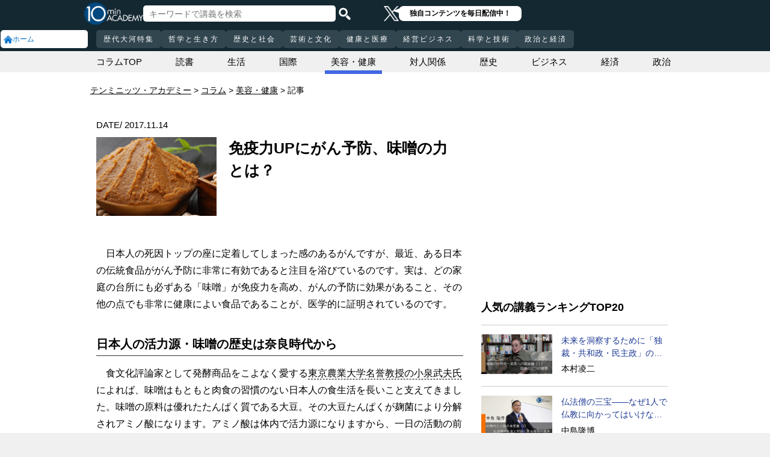

--- FILE ---
content_type: text/html; charset=UTF-8
request_url: https://10mtv.jp/pc/column/article.php?column_article_id=1397
body_size: 15946
content:
<!DOCTYPE html>
<html lang="ja">
<head>
<link rel="canonical" href="https://10mtv.jp/pc/column/article.php?column_article_id=1397" />
 <meta http-equiv="Content-Type" content="text/html; charset=UTF-8" />
 <script type="text/javascript" src="/js/jquery-1.9.0.min.js"></script>

<meta name="robots" content="noarchive" />
<link rel="stylesheet" type="text/css" href="https://10mtv.jp//pc/css/common.css.php">
<link rel="stylesheet" href="https://10mtv.jp//pc/css/flipsnap.css.php">
<script type="text/javascript" src="https://10mtv.jp/js/custom-scripting.js"></script>
<script type="text/javascript" src="https://10mtv.jp/js/util.js"></script>
<script type="text/javascript" src="https://10mtv.jp/js/flipsnap.min.js"></script>



<link href="https://10mtv.jp/js/lity-1.6.1/dist/lity.css" rel="stylesheet">
<script src="https://10mtv.jp/js/lity-1.6.1/dist/lity.js"></script>

<script src="/v2/js/jquery.lazyload.js"></script>

<link rel="stylesheet" href="https://10mtv.jp/pc/css/thumbnail.css.php" media="screen">
<script type="text/javascript" src="https://10mtv.jp/js/thumbnail.js.php"></script>

<style>
body {
	overflow-x: hidden;
}

#pagetop_box{
	left: auto;
	right: 15px;
	bottom: 120px;
}

.header-common{
	width: 100%;
	position: fixed;
	top: 0;
	z-index: 100;
	height: auto;
	background: #142832;
}
.left-menu{
	position: absolute;
	left: 0;
	top: 0;
	/*height: 100%;*/
	display: flex;
	flex-flow: column;
	/*flex-basis: 150px;
	flex-shrink: 0;*/
	row-gap: 8px;
	background: #142832;
	padding-top: 50px;
	width: 150px;
}
.header-common .left-menu .menu-item{
	display: flex;
	align-items: center;
	column-gap: 5px;
	width: 90%;
	margin-left: 1px;
	background: #fff;
	padding: 5px;
	border: none;
	border-radius: 5px;
	height: 20px;
	color: #0070CC;
}

.header-common .left-menu #mydata-item{
	width: 93.5%;
	margin-left: 0px;
	border-radius: 4px;
}


.mydata-add-class{
	background: #0070CC !important;
	border-bottom-left-radius: 0 !important;
	border-bottom-right-radius: 0 !important;
	color: #fff !important;
}

.header-common .active{
	background: #0070CC !important;
	color: #fff !important;
}
.header-common .left-menu .menu-item img{
	width: 15px;
	height: 15px;
}
.header-common .left-menu .menu-item .icon_text{
	font-size: 12px;
	line-height: 12px;
}
.header-common .header-inner{
	background: #142832;
	width: calc(100% - 150px);
	position: relative;
	margin-left: 150px;
}
.header-common .header-inner .header-top{
	display: flex;
	align-items: center;
	/*justify-content: space-between;*/
	column-gap: 30px;
	height: 45px;
}
.header-common .header-inner .header-logo{
	margin-left: -10px;
}
.header-common .header-inner .header-logo img{
	width: 98px;
	height: auto;
	padding-bottom: 0;
	vertical-align: bottom;
}
.header-common .header-inner .header-search{
	display: flex;
	align-items: center;
	height: 38px;
}
.search-input-box {
	flex-grow: 1;
	height: 70% !important;
	width: 300px !important;
	border: none !important;
	padding: 0 10px !important;
	border-radius: 5px;
}
.header-search img {
	width: 20px;
	height: 20px;
	cursor: pointer;
	padding: 0 5px;
}
.top-dummy{
	width: 150px;
}
/* スクロールバーを非表示化 */
.no-scrollbar::-webkit-scrollbar {
	display: none;
}
.no-scrollbar {
	-ms-overflow-style: none;
	scrollbar-width: none;
}

/* タブメニュー */
.header-common .header-inner .header-tab-menu{
	height: 40px;
	position: relative;
	width: 100%;
	display: grid;
	grid-template-columns: min-content 1fr min-content;
	align-items: center;
	justify-content: center;
}

/* 矢印ボタンのスタイル */
.header-common .header-inner .header-tab-menu .arrow-button {
	background-color: transparent;
	z-index: 10;
	border: none;
	outline: none;
	cursor: pointer;
	display: flex;
	align-items: center;
	justify-content: center;
	transition: all 0.3s ease-in-out;
	padding: 4px 5px;
}
#left-arrow {
	grid-column: 1;
}
#right-arrow {
	grid-column: 3;
}
.header-common .header-inner .header-tab-menu .arrow-button img {
	width: 20px;
	height: 20px;
}

/* 矢印を非表示にするクラス */
.hidden {
	opacity: 0;
	pointer-events: none;
	width: 0.1px;
	padding: 0;
	overflow: hidden;
}

/* 横スクロールメニューのスタイル */
.header-common .header-inner .header-tab-menu .scroll-menu {
	display: flex;
	align-items: center;
	overflow-x: auto;
	white-space: nowrap;
	height: 40px;
	gap: 16px;
	grid-column: 2;
}

/* ボタンのスタイル */
.header-common .header-inner .header-tab-menu .menu-button {
	display: inline-block;
	padding: 9px 12px;
	border-radius: 5px;
	height: 30px;
	font-size: 12px;
	line-height: 12px;
	font-weight: 500;
	flex-shrink: 0;
	background-color: #324650;
	transition: background-color 0.3s, color 0.3s;
	border: none;
	outline: none;
	cursor: pointer;
	color: #ffffff;
	letter-spacing: 2px;
}

/* 画面幅が750px以下の場合の調整 */
@media (max-width: 750px) {
	.header-common .header-inner .header-tab-menu {
		grid-template-columns: min-content 1fr;
	}
	#left-arrow {
		grid-column: 1;
	}
	#right-arrow {
		position: absolute;
		top: 0;
		right: 0;
		height: 100%;
		background: #142832;
		z-index: 10;
	}
	.search-input-box {
		width: clamp(150px, calc(100% - 20px), 300px) !important;
	}
}

.header-common .left-menu details{
	box-sizing: border-box;
	background: #fff;
	width: 145px;
	font-size: 12px;
	text-align: left;
	border-radius: 5px;
	margin-left: 1px;
}
.header-common .left-menu details summary{
	cursor: pointer;
	list-style: none;
}
.header-common .left-menu details summary::-webkit-details-marker{
	display: none;
}

.header-common .left-menu details ul{
	margin-top: 2px;
	padding: 0;
	list-style: none;
	max-height: 150px;
	overflow-y: auto;
	width: 100%;
	box-sizing: border-box;
}

.header-common .left-menu details ul::-webkit-scrollbar {
	width: 8px; 
	height: 8px;
}

.header-common .left-menu details ul::-webkit-scrollbar-thumb {
	background-color: #aaa; 
	border-radius: 4px;
}

.header-common .left-menu details ul::-webkit-scrollbar-corner {
	border-bottom-right-radius: 5px; 
	background: transparent;
}

.header-common .left-menu details li{
      margin: 0;
}

.header-common .left-menu details a{
	text-decoration: none;
	color: #338CD6;
	display: block;
	width: 100%;
	padding: 6px 8px 6px 17%;
	box-sizing: border-box;
	position: relative;
}

.header-common .left-menu details a::after{
	content: '';
	position: absolute;
	left: 8px;
	right: 8px;
	bottom: 0;

	height: 1px;
	background-color: #ddd;
}

/* 最後の項目には下線を表示しない */
.header-common .left-menu details ul li:last-child a::after{
	content: none;
}

/*
@media screen and (max-height: 1080px) and (max-width: 1920px) {
	.header-common .left-menu details ul{
		max-height: 70px!important;
	}

	.header-common .left-menu details a{
		padding: 2px 8px 2px 17%!important;
	}
}
*/

.mydata-list{
	max-height: 70px!important;
}

.mydata-list-a{
	padding: 2px 8px 2px 17%!important;
}

.top-register-box {
	width: 100%;
	background-color: #FFF;
	font-size: 14px;
	position: fixed;
	bottom: 0;
	left: 0;
	right: 0;
	z-index: 100;
}

.top-register-warp {
	margin: 7px 4px;
	background: #FFD700;
	border-radius: 5px;
}

.top-register-inner {
	display: flex;
	justify-content: center;
	align-items: center;
	gap: 40px;
	width: 980px;
	margin: 0 auto;
	padding: 5px 0;
}

.top-register-inner .entry {
	gap: 30px;
	display: flex;
	align-items: center;
	padding: 5px 20px 5px 70px;
	background: #142832;
	color: #fff;
	font-weight: bold;
	border-radius: 5px;
	white-space: nowrap;
	width: 250px;
	box-sizing: border-box;
}

.entry img {
	height: 20px;
	margin-left: auto;
}

.top-register-title {
	white-space: nowrap;
	align-self: center;
}

/* 注目デザイン */
.top-bell {
	position: fixed;
	bottom: 110px;
	right: 11px;
	display: flex;
	z-index: 1001;
}

.top-bell .bell-image {
	background: #fff;
	padding: 15px;
	display: flex;
	align-items: center;
	justify-content: center;
	flex-direction: column;
	border: 0;
	border-radius: 45px;
	width: 45px;
	flex-shrink: 0;
}

.top-bell .bell-image img {
	width: 25px;
	height: auto;
	display: block;
}

.top-bell .bell-image a {
	text-decoration: none;
}

.top-bell .bell-text {
	padding-top: 2px;
	font-size: 12px;
}

.x-area{
	display: flex;
	justify-content: center;
	align-items: center;
	gap: 15px;
	height: 45px;
	margin-left: 50px;
	padding: 20px 0;
}

.x-area .icon{
	flex-shrink: 0;
}

.x-area .icon img{
	width: 25px;
	aspect-ratio: 1 / 1;
	height: auto;
	display: block;
}

.balloon{
	position: relative;
	background: #ffffff;
	padding: 0 10px;
	border-radius: 8px;
	font-size: 12px;
	line-height: 1.3;
	color: #000;
}

.balloon::before{
	content: "";
	position: absolute;
	left: -10px;
	top: 32%;
	transform: translateY(-50%);
	border-width: 4px 11px 4px 0;
	border-style: solid;
	border-color: transparent #ffffff transparent transparent;
}

.balloon p{
	margin: 5px 8px;
	white-space: nowrap;
	font-weight: bold;
}

.balloon a{
	text-decoration: none;
	color: #000;
}
</style>

<script>
var pagetop_flag = false;

$(document).ready(function(){
	const scr_w = screen.width;
	const scr_h = screen.height;
	const aspect = scr_w / scr_h;

	// 幅 <= 1920 かつ 高さ < 1200
	if(scr_w <= 1920 && scr_h >= 600 && scr_h <= 1079 && aspect >= 1.70 && aspect <= 1.85) {
		$("#mydata-details ul").addClass("mydata-list");
		$("#mydata-details ul li a").addClass("mydata-list-a");
	}

	// スクロール位置
	const scr_idex = "0";
	$('#scroll-menu').scrollLeft(scr_idex);

	// トップへ戻るボタン
	var pagetop = $('#pagetop_box');
	$(window).scroll(function(){

		if($(this).scrollTop() > 400 ){
			if(!pagetop_flag){
				pagetop.fadeIn();
				pagetop_flag = true;
			}

	    	}else{
	    		if(pagetop_flag){
			    	pagetop.fadeOut();
	    			pagetop_flag = false;
	    		}
		}

	});

	pagetop.click(function(){
		$('body, html').animate({scrollTop:0}, 500);
		return false;
	});

	// 検索
	$('.top-serach').click(function() {
		$('#fm-header').submit();
	});

	$('#mydata-details').on('toggle', function() {
		const isOpened = this.open;
		if (isOpened) {
			$('#mydata-item').addClass('mydata-add-class');
			$('#mydata-icon').attr('src', 'https://10mtv.jp/v2/images/common/icons/pc/mydata_active.png');
		} else {
			$('#mydata-item').removeClass('mydata-add-class');
			$('#mydata-icon').attr('src', 'https://10mtv.jp/v2/images/common/icons/pc/mydata_inactive.png');
		}
	});

	$('.tab-menu-link').on('click', function(e) {
		var target = this.dataset.href;

		var idx = $('#scroll-menu').scrollLeft();
		if(idx > 0) {
			target = (target.includes('?')) ? target + "&scr_idex=" + idx : target + "?scr_idex=" + idx;
		}

//		setTimeout(function() {
			window.location.href = target;
//		}, 500); 
	});
});

$(document).ready(function() {
	const scrollMenu = $('#scroll-menu');
	const leftArrow = $('#left-arrow');
	const rightArrow = $('#right-arrow');
	const scrollAmount = 200;
	const tolerance = 5;

	const checkArrows = () => {
		// scrollWidthはjQueryでは取得できないため、ネイティブのDOM要素を使用
		const scrollWidth = scrollMenu.prop('scrollWidth');
		const clientWidth = scrollMenu.width();

		// Math.round() を使用して、スクロール値の比較における微小な差を吸収
		const scrollLeft = Math.round(scrollMenu.scrollLeft());
		const maxScrollLeft = Math.round(scrollWidth - clientWidth);

		// スクロールが必要かどうかを判定
		const isScrollNeeded = scrollWidth > clientWidth + tolerance;

		if (isScrollNeeded) {
			// 左矢印の表示/非表示を切り替え
			// scrollLeft が 0 (または tolerance 内) なら非表示
			leftArrow.toggleClass('hidden', scrollLeft <= tolerance);

			// 右矢印の表示/非表示を切り替え
			// scrollLeft が最大スクロール位置 (またはその tolerance 内) なら非表示
			rightArrow.toggleClass('hidden', scrollLeft >= maxScrollLeft - tolerance);
		} else {
			// スクロールが必要ない場合は両方の矢印を非表示
			leftArrow.addClass('hidden');
			rightArrow.addClass('hidden');
		}
	};

	// 左矢印クリック
	leftArrow.on('click', function() {
		// 現在のスクロール位置から scrollAmount 分引く
		scrollMenu.scrollLeft(scrollMenu.scrollLeft() - scrollAmount);

		// スクロール後、矢印のチェックを非同期で実行
		setTimeout(checkArrows, 50);
	});

	// 右矢印クリック時
	rightArrow.on('click', function() {
		// 現在のスクロール位置に scrollAmount 分足す
		scrollMenu.scrollLeft(scrollMenu.scrollLeft() + scrollAmount);

		// スクロール後、矢印のチェックを非同期で実行
		setTimeout(checkArrows, 50);
	});

	// スクロール時とウィンドウリサイズ時に矢印をチェック
	scrollMenu.on('scroll', checkArrows);

	// ウィンドウリサイズ時は、スクロールバーの出現/消失の処理を考慮してディレイを入れる
	$(window).on('resize', function() {
		setTimeout(checkArrows, 150);
	});

	// 初期実行
	checkArrows();
});

</script>

<!-- Google Ad Manager (GPT) -->
<script async src="https://securepubads.g.doubleclick.net/tag/js/gpt.js"></script><script>
  window.googletag = window.googletag || {cmd: []};
  googletag.cmd.push(function() {
    googletag.defineSlot('/22943064003/10mtv_column', [[336, 280], [300, 250]], 'div-gpt-ad-1769054596687-0').addService(googletag.pubads());
    googletag.pubads().enableSingleRequest();
    googletag.enableServices();
  });
</script>

<script>
  window.googletag = window.googletag || {cmd: []};
  googletag.cmd.push(function() {

    // PCとスマホの出し分けルール（サイズマッピング）
    var mapping = googletag.sizeMapping()
      .addSize([1024, 0], [[970, 90], [728, 90]]) // 画面幅1024px以上(PC)なら、横長バナーを表示
      .addSize([0, 0], [[320, 100], [320, 50]])   // それ以外(スマホ)なら、モバイル用サイズを表示
      .build();

    // .defineSizeMapping(mapping) を追加
    googletag.defineSlot('/22943064003/10mtv_column_top', [[320, 50], [970, 90], [320, 100], [728, 90]], 'div-gpt-ad-1769063624729-0')
      .defineSizeMapping(mapping)
      .addService(googletag.pubads());

    googletag.pubads().enableSingleRequest();
    googletag.enableServices();
  });
</script>


<!-- Google Tag Manager -->
<script>(function(w,d,s,l,i){w[l]=w[l]||[];w[l].push({'gtm.start':
new Date().getTime(),event:'gtm.js'});var f=d.getElementsByTagName(s)[0],
j=d.createElement(s),dl=l!='dataLayer'?'&l='+l:'';j.async=true;j.src=
'https://www.googletagmanager.com/gtm.js?id='+i+dl;f.parentNode.insertBefore(j,f);
})(window,document,'script','dataLayer','GTM-5KW5K8F5');</script>
<!-- End Google Tag Manager -->

<link rel="apple-touch-icon" href="https://10mtv.jp/image/icon2.png">

<title>免疫力UPにがん予防、味噌の力とは？ | テンミニッツ・アカデミー</title>

<meta property="fb:app_id" content="1668188140098602" />
<meta property="og:type" content="article"/>
<meta property="og:title" content="免疫力UPにがん予防、味噌の力とは？ | テンミニッツ・アカデミー"/>
<meta property="og:description" content="日本人の死因トップの座に定着してしまった感のあるがんですが、最近、ある日本の伝統食品ががん予防に非常に有効であると注目を浴びているのです。実は、どの家庭の台所にも必ずある「味噌」が免疫力を高め、がんの…" />
<meta property="og:site_name" content="テンミニッツ・アカデミー"/>

<meta name="twitter:card" content="summary_large_image">
<meta name="twitter:site" content="@10mtv_opinion">
<meta name="twitter:title" content="免疫力UPにがん予防、味噌の力とは？ | テンミニッツ・アカデミー">
<meta name="twitter:description" content="日本人の死因トップの座に定着してしまった感のあるがんですが、最近、ある日本の伝統食品ががん予防に非常に有効であると注目を浴びているのです。実は、どの家庭の台所にも必ずある「味噌」が免疫力を高め、がんの…">
<meta name="description" content="日本人の死因トップの座に定着してしまった感のあるがんですが、最近、ある日本の伝統食品ががん予防に非常に有効であると注目を浴びているのです。実は、どの家庭の台所にも必ずある「味噌」が免疫力を高め、がんの…">
<meta property="og:url" content="https://10mtv.jp/pc/column/article.php?column_article_id=1397" />
<meta property="og:image" content="https://10mtv.jp/image/column_image.php?size=l&id=1397" />
<meta name="twitter:image" content="https://10mtv.jp/image/column_image.php?size=l&id=1397">


</head>




<body>
<!-- Google Tag Manager (noscript) -->
<noscript><iframe src="https://www.googletagmanager.com/ns.html?id=GTM-5KW5K8F5"
height="0" width="0" style="display:none;visibility:hidden"></iframe></noscript>
<!-- End Google Tag Manager (noscript) -->


<img id="pagetop_box" src="https://10mtv.jp/v2/images/common/back_to_top.png">

<header class="header-common">

	<div class="left-menu">
		<a href="/index.php">
<div class="menu-item">
	<img src="https://10mtv.jp/v2/images/common/icons/pc/home_inactive.png" alt="ホーム">
	<div class="icon_text">ホーム</div>
</div>
</a>
	</div>

	<div class="header-inner">
		<div class="header-top">
			<div class="header-logo">
				<a href="https://10mtv.jp/index.php" style="display: block;text-align: center;">
					<img src="/v2/images/non_member/pc_top_logo.png" alt="テンミニッツ・アカデミー｜有識者による1話10分のオンライン講義">
				</a>
			</div>
			<form method="get" action="https://10mtv.jp/pc/content/search_list.php" id="fm-header">
			<div class="header-search">
				<input type="text" name="keyword" class="search-input-box" value="" placeholder="キーワードで講義を検索">
				<img class="top-serach" src="/v2/images/common/icon_search.png" alt="検索">
			</div>
			</form>
			<div class="x-area">
				<div class="icon">
					<a href="https://x.com/10mtv_opinion" target="_blank" rel="noopener noreferrer">
					<img src="/v2/images/common/icons/logo-white.png" alt="エックス">
					</a>
				</div>
				<div class="balloon">
					<a href="https://x.com/10mtv_opinion" target="_blank" rel="noopener noreferrer">
					<p>
						独自コンテンツを毎日配信中！
					</p>
					</a>
				</div>
			</div>
		</div>
		<div class="header-tab-menu">
			<button id="left-arrow" class="arrow-button hidden" aria-label="前の項目へ">
				<img src="/v2/images/common/icons/pc/left_arrow.png" alt="前へ">
			</button>

			<nav id="scroll-menu" class="scroll-menu no-scrollbar">
				<button class="menu-button tab-menu-link" data-href="/pc/custom/index.php?tag_id=90">歴代大河特集</button><button class="menu-button tab-menu-link" data-href="/index.php?tag_id=4">哲学と生き方</button><button class="menu-button tab-menu-link" data-href="/index.php?tag_id=2">歴史と社会</button><button class="menu-button tab-menu-link" data-href="/index.php?tag_id=5">芸術と文化</button><button class="menu-button tab-menu-link" data-href="/index.php?tag_id=7">健康と医療</button><button class="menu-button tab-menu-link" data-href="/index.php?tag_id=6">経営ビジネス</button><button class="menu-button tab-menu-link" data-href="/index.php?tag_id=3">科学と技術</button><button class="menu-button tab-menu-link" data-href="/index.php?tag_id=1">政治と経済</button>
			</nav>

			<button id="right-arrow" class="arrow-button hidden" aria-label="次の項目へ">
				<img src="/v2/images/common/icons/pc/right_arrow.png" alt="次へ">
			</button>
		</div>
	</div>
</header>

<link rel="stylesheet" type="text/css" href="https://10mtv.jp/v2/css/common.pc.css.php">
<link rel="stylesheet" type="text/css" href="https://10mtv.jp/pc/css/lecture_list_style.css.php">
<link rel="stylesheet" type="text/css" href="https://10mtv.jp/v2/css/column.css.php">

<script src="https://10mtv.jp/v2/js/jquery.lazyload.js"></script>

<style>
.similar_box:hover{
	opacity:0.7;
}
</style>

<script src="https://10mtv.jp/v2/js/scripts.pc.js.php?uid=" type="text/javascript"></script>

<script type="application/ld+json">
{
	"@context": "http://schema.org",
	"@type": "BreadcrumbList",
	"itemListElement":
	[
		{
			"@type": "ListItem",
			"position": 1,
			"item": {
				"@id": "https://10mtv.jp/",
				"name": "テンミニッツ・アカデミー"
			}
		},{
			"@type": "ListItem",
			"position": 2,
			"item": {
				"@id": "https://10mtv.jp/pc/column/index.php",
				"name": "コラム"
			}
		},{
			"@type": "ListItem",
			"position": 3,
			"item": {
				"@id": "https://10mtv.jp/pc/column/index.php?column_tag_id=9",
				"name": "美容・健康"
			}
		}
	]
}
</script>


<script>

var _contentHeight = 0;
var _windowHeight = 0;

$(function(){
	$( 'img.lazy' ).lazyload({
		threshold: 800 ,		// 200pxの距離まで近づいたら表示する
		effect: "fadeIn" ,		// じわじわっと表示させる
		effect_speed: 1000 ,		// 1秒かけて表示させる
	});

	// ポップアップ表示非表示
	var is_popup = "0";
	var popup = $('.popup-area');
	var offset = $('.popup.page-show').offset().top;
	var height = $(window).height();
	var daily_ranking_offset = "";
	if($('#daily-ranking-area').length){
		daily_ranking_offset = $('#daily-ranking-area').offset().top - height/3;
	}
	var is_related = 1;

	$(window).on('load resize',function(){
		offset = $('.popup.page-show').offset().top;
		height = $(window).height();
		if($('#daily-ranking-area').length){
			daily_ranking_offset = $('#daily-ranking-area').offset().top - height/3;
			if($(this).scrollTop() > daily_ranking_offset) {
				if(is_related == 1) {
					$("#related").fadeOut("1000");
					is_related = 0;
				}
			} else {
				if(is_related == 0) {
					$("#related").fadeIn("1000");
					is_related = 1;
				}
			}
		}
	});

	popup.hide();
	$(window).scroll(function () {
		if(is_popup === "1") {
			popupFlag = sessionStorage.getItem('open');
			if(!popupFlag) {
				if($(this).scrollTop() > offset - height) {
					popup.fadeIn();
				} else {
					popup.fadeOut();
				}
			}
		}

		if($('#daily-ranking-area').length){
			if($(this).scrollTop() > daily_ranking_offset) {
				if(is_related == 1) {
					$("#related").fadeOut("1000");
					is_related = 0;
				}
			} else {
				if(is_related == 0) {
					$("#related").fadeIn("1000");
					is_related = 1;
				}
			}
		}
	});

	$(".close-popup").click(function() {
		sessionStorage.setItem('open', true);
		popup.fadeOut();
	});

	$(window).on('pagehide', function() {
		sessionStorage.removeItem('open');
	});

	// 固定エリアの扱い
	
});

</script>

<style>
.ranking-title {
	font-size: 18px;
	font-weight: bold;
	padding-bottom: 1%;
	color: #000;
}

.article-ranking{
	padding-top: 15px;
}

.ranking-row {
	display: grid;
	grid-template-columns: 38% auto;
	column-gap: 15px;
	padding: 15px 0;
	border-bottom: 1px solid #ccc;
}

.ranking-row:first-child {
	border-top: 1px solid #ccc;
}

.article-ranking img{
	width: 100%;
	aspect-ratio: 16 / 9;
	object-fit: cover;
}

.article-ranking a{
	color: #1d3994;
}

.article-ranking .ranking-text{
	font-size: 14px;
}

.article-ranking .lecturer{
	margin-top: 3%;
}

.ellipsis2 {
	overflow: hidden;
	display: -webkit-box;
	text-overflow: ellipsis;
	-webkit-box-orient: vertical;
	-webkit-line-clamp: 2;
}
</style>

<!--------- FBいいね　--------->
<div id="fb-root"></div>
<script>
(function(d, s, id) {
	var js, fjs = d.getElementsByTagName(s)[0];
	if (d.getElementById(id)) return;
	js = d.createElement(s); js.id = id;
	js.src = "//connect.facebook.net/ja_JP/sdk.js#xfbml=1&version=v2.8";
	fjs.parentNode.insertBefore(js, fjs);
}(document, 'script', 'facebook-jssdk'));
</script>
<!--------- FBいいね　ここまで　--------->

<main class="container-full" style="padding: 85px 0;"><div class="partical-container-980" style="height: 35px;line-height: 35px;">
<article class="column-category">
	<section class="child"><a href="./index.php">コラムTOP</a></section>
	<section class="child" ><a href="./index.php?column_tag_id=10">読書</a></section>	<section class="child" ><a href="./index.php?column_tag_id=6">生活</a></section>	<section class="child" ><a href="./index.php?column_tag_id=3">国際</a></section>	<section class="child"  style="border-bottom:6px solid #4169E1"><a href="./index.php?column_tag_id=9">美容・健康</a></section>	<section class="child" ><a href="./index.php?column_tag_id=8">対人関係</a></section>	<section class="child" ><a href="./index.php?column_tag_id=7">歴史</a></section>	<section class="child" ><a href="./index.php?column_tag_id=4">ビジネス</a></section>	<section class="child" ><a href="./index.php?column_tag_id=2">経済</a></section>	<section class="child" ><a href="./index.php?column_tag_id=1">政治</a></section></article>
</div>

<div class="bg-white">
	<!--パンくず-->
	<div style="margin:0 auto;width:980px;padding:20px 0 10px;">
		<nav id="breadcrumbs" style="margin:0;">
			<ol>
				<li itemscope="itemscope">
					<a itemprop="url" href="https://10mtv.jp/"><span itemprop="title">テンミニッツ・アカデミー</span></a>
				</li>
				<li itemscope="itemscope">
					<a itemprop="url" href="https://10mtv.jp/pc/column/index.php"><span itemprop="title">コラム</span></a>
				</li>				<li itemscope="itemscope">
					<a href="./index.php?column_tag_id=9"><span itemprop="title">美容・健康</span></a>
				</li>				<li itemscope="itemscope">
					<span itemprop="title">記事</span>
				</li>
			</ol>
		</nav>
	</div>

	<div class="popup-area">
		<section>
			<div style="font-size: 25px;color: #FFF;padding-bottom: 25px;">
				お探しの情報は見つかりましたか？「美容・健康」ジャンルのより詳しい情報はこちら
			</div>

			<div style="position: relative;">
				<a href="/coupon/input_mail.php?coupon=CLMN01">
				<img class="register" src="https://10mtv.jp/image/column/column_banner_square01.png" alt="テンミニッツ・アカデミーは、有識者の生の声を10分間で伝える新しい教養動画メディアです。">
				</a>
				<img class="close-popup" src="https://10mtv.jp/image/column/button.png" alt="閉じる">
			</div>
		</section>
	</div>
	<div class="partical-container-980 clear-fix" style="display:flex;">
		<div class="column-left">			<!--------- コラム記事 start --------->
			<div class="column-article">
				<section id="contents">
					<div class="geometoric" style="overflow:hidden">
						<div class="date-box">
							<span class="date">DATE/ 2017.11.14</span>
						</div>
					</div>
					<div class="clear-both"></div>

					<section class="top-image" style="border: none;">
						<div class="image"><img src="https://imagineer.edmode.com/sugotoku/image/column_image.php?size=l&id=1397" class="thumbnail"></div>
						<div class="header-text"><h1>免疫力UPにがん予防、味噌の力とは？</h1></div>
					</section>


<div id="div-gpt-ad-1769063624729-0">
  <script>
    googletag.cmd.push(function() { googletag.display('div-gpt-ad-1769063624729-0'); });
  </script>
</div>



					<div class="content column-content" style="padding-top:0;">
						<div style="width:400px; margin:0 auto; text-align:center;"></div>
　日本人の死因トップの座に定着してしまった感のあるがんですが、最近、ある日本の伝統食品ががん予防に非常に有効であると注目を浴びているのです。実は、どの家庭の台所にも必ずある「味噌」が免疫力を高め、がんの予防に効果があること、その他の点でも非常に健康によい食品であることが、医学的に証明されているのです。<br>
<br>
<h2>日本人の活力源・味噌の歴史は奈良時代から</h2>
　食文化評論家として発酵商品をこよなく愛する<a href="http://10mtv.jp/pc/content/lecturer_detail.php?lecturer_id=91">東京農業大学名誉教授の小泉武夫氏</a>によれば、味噌はもともと肉食の習慣のない日本人の食生活を長いこと支えてきました。味噌の原料は優れたたんぱく質である大豆。その大豆たんぱくが麹菌により分解されアミノ酸になります。アミノ酸は体内で活力源になりますから、一日の活動の前に朝一椀の味噌汁を飲むという日本人の典型的な食スタイルは非常に理にかなっていたわけです。<br>
<br>
　こうした味噌の力を昔の日本人は科学的には知らずとも、十二分に感じてはいたのでしょう。なんと奈良時代から味噌は優れた保存料、美味しい調味料として存在していたというのですから驚きです。<br>
<br>
<h2>すぐれた免疫力効果で消化器系のがん予防に有効</h2>
　さらに近年では、味噌が持つ医学的効果に関するさまざまな研究が行われています。たとえば、国立がん研究センターの免疫学の権威である故・平山雄氏は、味噌汁を毎日飲んでいる人は、消化器系のがん、特に胃がんや食道がんにかかる割合が低いことを突きとめました。味噌が免疫力アップに大きく貢献しているのです。この研究はその後、各大学医学部でも引き継がれ実証されています。<br>
<br>
　加えて、広島大学原爆放射線医科学研究所の名誉教授・渡邊敦光氏は、味噌が体内に入った放射能を減らす効果を持つことを明らかにし、さらなる研究を進めています。まさに味噌は美味しい「薬」になり得るのですね。<br>
<br>
<h2>味噌は減塩にも配慮したすぐれた発酵食品</h2>
　味噌が体にいいことは分かっているけれど塩分が気になる、という方も多いでしょう。ひと頃、「和食はヘルシーだけれど塩分が多い」と言われ、その塩分過多の張本人としてやり玉に挙げられたのが味噌汁でした。しかし、今は減塩に対する意識が浸透しており、必要以上にしょっぱい味噌汁にしないようにという健康指導も、各自治体で行われているようです。何より、味噌自体が減塩で作られているので、小泉氏は「免疫力をアップするためにも、どんどん味噌汁を飲むといい」と熱弁をふるっています。<br>
<br>
　味噌のこのような効果は、もちろん「発酵」の力によるもの。味噌だけでなく、納豆に漬物、お酢などの発酵食品を日常的に無理なく摂取できるところに和食の魅力、底力があるといってもよいでしょう。近年、「飲む点滴」と注目されている甘酒も伝統の発酵食品ですね。<br>
<br>
<h2>ライフスタイルに合った「一汁」を食卓の真ん中に！</h2>
　2013年12月に和食がユネスコ無形文化遺産に登録されました。小泉氏はそのための国の委員だったそうですが、小泉氏によると、そもそも和食は「一汁三菜」を基本の形としているといいます。ごはんと一椀の汁物に三つのおかずで和食の基本は成り立っているということです。三菜のうち一つは「香の物（漬物）」とされますから、汁物を味噌汁にすれば自ずと発酵食品でいろどられた豊かで健康にもいい献立になるということです。<br>
　<br>
　ちなみに、料理研究家の土井善治氏は伝統的な「一汁三菜」を現代の食スタイルに合わせた「一汁一菜」を提案しています。この場合の汁物はもちろん味噌汁。トマトやかぼちゃといった緑黄色野菜、ベーコンやソーセージなども自在に入れた「菜」を兼ねた具だくさん味噌汁にしましょう、ということです。このスタイルなら「一汁三菜なんて、毎日、三つのおかずを作るのは無理」という方も、無理なく続けることができるでしょう。こうして野菜も肉も、和洋いずれの食材も、おおらかに受け入れてまとめあげるのも、味噌の魅力かもしれません。<br>
<br>
　病気は治療よりもまず予防からと言います。おいしくて効果てきめんの味噌の力を、もっと気軽に取り入れてみませんか。<br>
<br>
<div style="word-break:break-all;"><small><span style="font-weight:bold;">
＜参考文献＞</span><br>
『一汁一菜でよいという提案』（土井善晴著、グラフィック社）<br>
</small>
</div>

						<div class="signature"></div>
					</div>
				</section>
			</div>
			<!--------- コラム記事 end --------->


<!-- /22943064003/10mtv_column -->
<div id='div-gpt-ad-1769054596687-0' style='text-align: center; margin-bottom: 30px; min-width: 300px; min-height: 250px;'>
  <script>
    googletag.cmd.push(function() { googletag.display('div-gpt-ad-1769054596687-0'); });
  </script>
</div>


			<div class="popup page-show"></div>

			<div class="social-button" style="padding:0 15px;margin-bottom:15px;">
				<a class="fb btn" href="https://www.facebook.com/share.php?u=https%3A%2F%2F10mtv.jp%2Fpc%2Fcolumn%2Farticle.php%3Fcolumn_article_id%3D1397" onclick="window.open(this.href, 'FBwindow', 'width=650, height=350, menubar=no, toolbar=no, scrollbars=yes'); return false;" rel="nofollow"><img src="https://10mtv.jp/v2/images/common/button_facebook_mini.png"></a>
				<a href="https://twitter.com/intent/tweet?text=%E5%85%8D%E7%96%AB%E5%8A%9BUP%E3%81%AB%E3%81%8C%E3%82%93%E4%BA%88%E9%98%B2%E3%80%81%E5%91%B3%E5%99%8C%E3%81%AE%E5%8A%9B%E3%81%A8%E3%81%AF%EF%BC%9F+%7C+%25SITE_NAME%25 https%3A%2F%2F10mtv.jp%2Fpc%2Fcolumn%2Farticle.php%3Fcolumn_article_id%3D1397" target="_blank" rel="nofollow"><img src="https://10mtv.jp/v2/images/common/button_twitter_mini.png"></a>
				<a href="https://b.hatena.ne.jp/entry/10mtv.jp/pc/column/article.php?column_article_id=1397"
				   class="hatena-bookmark-button"
				   data-hatena-bookmark-title="免疫力UPにがん予防、味噌の力とは？ | テンミニッツ・アカデミー"
				   data-hatena-bookmark-layout="simple"
				   rel="nofollow"
				   title="このエントリーをはてなブックマークに追加"><img src="https://10mtv.jp/v2/images/common/button_hatebu_mini.png" alt="このエントリーをはてなブックマークに追加"></a>
				   <script type="text/javascript" src="https://b.st-hatena.com/js/bookmark_button.js" charset="utf-8" async="async"></script>
			</div>

			<div style="width:100%; text-align:center; padding-top:16px;"></div>

		</div>


		<div class="column-right clear-fix" style="margin-top: 330px;margin-bottom: 0;">



			<!--------- 人気の講義TOP20 --------->
			<div class="ranking-title">人気の講義ランキングTOP20</div>
			<section class="article-ranking">				<div class="ranking-row">
					<div class="ranking-image">
						<a href="/pc/content/detail.php?movie_id=3725">
							<img src="/v2/images/common/load_anim.gif" data-original="/image/movie_poster.php?movie_id=3725&lecturer_id=121" alt="独裁の世界史～未来への提言編（1）国家の三つの要素" class="lazy">
						</a>
					</div>

					<div class="ranking-text">
						<a class="ellipsis2" href="/pc/content/detail.php?movie_id=3725">
						未来を洞察するために「独裁・共和政・民主政」の循環を学べ
						</a>
						<div class="lecturer">本村凌二</div>
					</div>
				</div>				<div class="ranking-row">
					<div class="ranking-image">
						<a href="/pc/content/detail.php?movie_id=6109">
							<img src="/v2/images/common/load_anim.gif" data-original="/image/movie_poster.php?movie_id=6109&lecturer_id=54" alt="AI時代と人間の再定義（2）仏法僧の三宝と対話による道徳的進歩" class="lazy">
						</a>
					</div>

					<div class="ranking-text">
						<a class="ellipsis2" href="/pc/content/detail.php?movie_id=6109">
						仏法僧の三宝――なぜ1人で仏教に向かってはいけないのか
						</a>
						<div class="lecturer">中島隆博</div>
					</div>
				</div>				<div class="ranking-row">
					<div class="ranking-image">
						<a href="/pc/content/detail.php?movie_id=6059">
							<img src="/v2/images/common/load_anim.gif" data-original="/image/movie_poster.php?movie_id=6059&lecturer_id=220" alt="豊臣兄弟～秀吉と秀長の実像に迫る（8）秀長の死の影響と秀吉政権の瓦解" class="lazy">
						</a>
					</div>

					<div class="ranking-text">
						<a class="ellipsis2" href="/pc/content/detail.php?movie_id=6059">
						「家康対奉行」の構図は真っ赤な嘘!? 秀吉政権瓦解の真相
						</a>
						<div class="lecturer">黒田基樹</div>
					</div>
				</div>				<div class="ranking-row">
					<div class="ranking-image">
						<a href="/pc/content/detail.php?movie_id=4218">
							<img src="/v2/images/common/load_anim.gif" data-original="/image/movie_poster.php?movie_id=4218&lecturer_id=264" alt="渡部昇一の「わが体験的キリスト教論」（1）古き良きキリスト教社会" class="lazy">
						</a>
					</div>

					<div class="ranking-text">
						<a class="ellipsis2" href="/pc/content/detail.php?movie_id=4218">
						古き良きヨーロッパのキリスト教社会が克明にわかる名著
						</a>
						<div class="lecturer">渡部玄一</div>
					</div>
				</div>				<div class="ranking-row">
					<div class="ranking-image">
						<a href="/pc/content/detail.php?movie_id=6092">
							<img src="/v2/images/common/load_anim.gif" data-original="/image/movie_poster.php?movie_id=6092&lecturer_id=102" alt="「進化」への誤解…本当は何か？（1）進化の意味と生物学としての歴史" class="lazy">
						</a>
					</div>

					<div class="ranking-text">
						<a class="ellipsis2" href="/pc/content/detail.php?movie_id=6092">
						実は生物の「進化」とは「物事が良くなる」ことではない
						</a>
						<div class="lecturer">長谷川眞理子</div>
					</div>
				</div>				<div class="ranking-row">
					<div class="ranking-image">
						<a href="/pc/content/detail.php?movie_id=6077">
							<img src="/v2/images/common/load_anim.gif" data-original="/image/movie_poster.php?movie_id=6077&lecturer_id=199" alt="逆境に対峙する哲学（1）日常性が「破れ」て思考が始まる" class="lazy">
						</a>
					</div>

					<div class="ranking-text">
						<a class="ellipsis2" href="/pc/content/detail.php?movie_id=6077">
						逆境にどう対峙するか…西洋哲学×東洋哲学で問う知的ライブ
						</a>
						<div class="lecturer">津崎良典</div>
					</div>
				</div>				<div class="ranking-row">
					<div class="ranking-image">
						<a href="/pc/content/detail.php?movie_id=5996">
							<img src="/v2/images/common/load_anim.gif" data-original="/image/movie_poster.php?movie_id=5996&lecturer_id=370" alt="何回説明しても伝わらない問題と認知科学（1）「スキーマ」問題と認知の仕組み" class="lazy">
						</a>
					</div>

					<div class="ranking-text">
						<a class="ellipsis2" href="/pc/content/detail.php?movie_id=5996">
						なぜ「何回説明しても伝わらない」のか？鍵は認知の仕組み
						</a>
						<div class="lecturer">今井むつみ</div>
					</div>
				</div>				<div class="ranking-row">
					<div class="ranking-image">
						<a href="/pc/content/detail.php?movie_id=6087">
							<img src="/v2/images/common/load_anim.gif" data-original="/image/movie_poster.php?movie_id=6087&lecturer_id=1" alt="新しい循環文明への道（1）採掘文明から循環文明へ" class="lazy">
						</a>
					</div>

					<div class="ranking-text">
						<a class="ellipsis2" href="/pc/content/detail.php?movie_id=6087">
						2026年頭所感～循環文明の「三つの柱」…いよいよ実現へ
						</a>
						<div class="lecturer">小宮山宏</div>
					</div>
				</div>				<div class="ranking-row">
					<div class="ranking-image">
						<a href="/pc/content/detail.php?movie_id=5654">
							<img src="/v2/images/common/load_anim.gif" data-original="/image/movie_poster.php?movie_id=5654&lecturer_id=354" alt="禅とは何か～禅と仏教の心（6）目覚めの宗教とブッダの遺言" class="lazy">
						</a>
					</div>

					<div class="ranking-text">
						<a class="ellipsis2" href="/pc/content/detail.php?movie_id=5654">
						酔っぱらった自分から覚めよ…悪魔が降参したブッダの悟り
						</a>
						<div class="lecturer">藤田一照</div>
					</div>
				</div>				<div class="ranking-row">
					<div class="ranking-image">
						<a href="/pc/content/detail.php?movie_id=5956">
							<img src="/v2/images/common/load_anim.gif" data-original="/image/movie_poster.php?movie_id=5956&lecturer_id=370" alt="学力喪失の危機～言語習得と理解の本質（1）数が理解できない子どもたち" class="lazy">
						</a>
					</div>

					<div class="ranking-text">
						<a class="ellipsis2" href="/pc/content/detail.php?movie_id=5956">
						なぜ算数が苦手な子どもが多いのか？学力喪失の真相に迫る
						</a>
						<div class="lecturer">今井むつみ</div>
					</div>
				</div>				<div class="ranking-row">
					<div class="ranking-image">
						<a href="/pc/content/detail.php?movie_id=3235">
							<img src="/v2/images/common/load_anim.gif" data-original="/image/movie_poster.php?movie_id=3235&lecturer_id=121" alt="独裁の世界史～ギリシア編（1）世界史の始まり" class="lazy">
						</a>
					</div>

					<div class="ranking-text">
						<a class="ellipsis2" href="/pc/content/detail.php?movie_id=3235">
						「独裁政から始まる」という世界史の諸相に迫る
						</a>
						<div class="lecturer">本村凌二</div>
					</div>
				</div>				<div class="ranking-row">
					<div class="ranking-image">
						<a href="/pc/content/detail.php?movie_id=6103">
							<img src="/v2/images/common/load_anim.gif" data-original="/image/movie_poster.php?movie_id=6103&lecturer_id=325" alt="歌舞伎はスゴイ(3)歌舞伎のサバイバル術（前編）" class="lazy">
						</a>
					</div>

					<div class="ranking-text">
						<a class="ellipsis2" href="/pc/content/detail.php?movie_id=6103">
						草創期からの度重なる「規制」と「スキャンダル」を超えて
						</a>
						<div class="lecturer">堀口茉純</div>
					</div>
				</div>				<div class="ranking-row">
					<div class="ranking-image">
						<a href="/pc/content/detail.php?movie_id=3383">
							<img src="/v2/images/common/load_anim.gif" data-original="/image/movie_poster.php?movie_id=3383&lecturer_id=241" alt="「50歳からの勉強法」を学ぶ（1）大人の学びの心得三箇条" class="lazy">
						</a>
					</div>

					<div class="ranking-text">
						<a class="ellipsis2" href="/pc/content/detail.php?movie_id=3383">
						大人の学び・3つの心得＝自由、世間が教科書、孤独を覚悟
						</a>
						<div class="lecturer">童門冬二</div>
					</div>
				</div>				<div class="ranking-row">
					<div class="ranking-image">
						<a href="/pc/content/detail.php?movie_id=5796">
							<img src="/v2/images/common/load_anim.gif" data-original="/image/movie_poster.php?movie_id=5796&lecturer_id=321" alt="株価と歴史…トランプ関税の影響を読む（2）株価リターンの歴史から考える" class="lazy">
						</a>
					</div>

					<div class="ranking-text">
						<a class="ellipsis2" href="/pc/content/detail.php?movie_id=5796">
						株式リターンの歴史検証…大きな構造変化の影響を見抜く
						</a>
						<div class="lecturer">養田功一郎</div>
					</div>
				</div>				<div class="ranking-row">
					<div class="ranking-image">
						<a href="/pc/content/detail.php?movie_id=5787">
							<img src="/v2/images/common/load_anim.gif" data-original="/image/movie_poster.php?movie_id=5787&lecturer_id=208" alt="地政学入門　ヨーロッパ編（4）ドイツ再統一とNATOの東方拡大" class="lazy">
						</a>
					</div>

					<div class="ranking-text">
						<a class="ellipsis2" href="/pc/content/detail.php?movie_id=5787">
						ロシア暴挙の要因!? ソ連崩壊後のNATO拡大と「口約束」問題
						</a>
						<div class="lecturer">小原雅博</div>
					</div>
				</div>				<div class="ranking-row">
					<div class="ranking-image">
						<a href="/pc/content/detail.php?movie_id=4923">
							<img src="/v2/images/common/load_anim.gif" data-original="/image/movie_poster.php?movie_id=4923&lecturer_id=318" alt="ChatGPT～AIと人間の未来（3）第3次AIブームの特徴" class="lazy">
						</a>
					</div>

					<div class="ranking-text">
						<a class="ellipsis2" href="/pc/content/detail.php?movie_id=4923">
						統計とパターン認識と深層学習…論理主義だったAIの変容
						</a>
						<div class="lecturer">西垣通</div>
					</div>
				</div>				<div class="ranking-row">
					<div class="ranking-image">
						<a href="/pc/content/detail.php?movie_id=6010">
							<img src="/v2/images/common/load_anim.gif" data-original="/image/movie_poster.php?movie_id=6010&lecturer_id=3" alt="内側から見たアメリカと日本（1）ラストベルトをつくったのは誰か" class="lazy">
						</a>
					</div>

					<div class="ranking-text">
						<a class="ellipsis2" href="/pc/content/detail.php?movie_id=6010">
						トランプの誤謬…米国製造業を壊した犯人は米国の経営者
						</a>
						<div class="lecturer">島田晴雄</div>
					</div>
				</div>				<div class="ranking-row">
					<div class="ranking-image">
						<a href="/pc/content/detail.php?movie_id=5611">
							<img src="/v2/images/common/load_anim.gif" data-original="/image/movie_poster.php?movie_id=5611&lecturer_id=326" alt="生成AI「Round 2」への向き合い方（1）生成AI導入の現在地" class="lazy">
						</a>
					</div>

					<div class="ranking-text">
						<a class="ellipsis2" href="/pc/content/detail.php?movie_id=5611">
						生成AIの利活用に格差…世界の導入事情と日本の現状
						</a>
						<div class="lecturer">渡辺宣彦</div>
					</div>
				</div>				<div class="ranking-row">
					<div class="ranking-image">
						<a href="/pc/content/detail.php?movie_id=5327">
							<img src="/v2/images/common/load_anim.gif" data-original="/image/movie_poster.php?movie_id=5327&lecturer_id=335" alt="日本のエネルギー＆デジタル戦略の未来像（6）モビリティとエネルギーの融合" class="lazy">
						</a>
					</div>

					<div class="ranking-text">
						<a class="ellipsis2" href="/pc/content/detail.php?movie_id=5327">
						EVが電気を運ぶ…モビリティの変化と非常時のレジリエンス
						</a>
						<div class="lecturer">岡本浩</div>
					</div>
				</div>				<div class="ranking-row">
					<div class="ranking-image">
						<a href="/pc/content/detail.php?movie_id=5283">
							<img src="/v2/images/common/load_anim.gif" data-original="/image/movie_poster.php?movie_id=5283&lecturer_id=331" alt="オートファジー入門～細胞内のリサイクル～（1）細胞と細胞内の入れ替え" class="lazy">
						</a>
					</div>

					<div class="ranking-text">
						<a class="ellipsis2" href="/pc/content/detail.php?movie_id=5283">
						ノーベル賞受賞「オートファジー」とは？その仕組みに迫る
						</a>
						<div class="lecturer">水島昇</div>
					</div>
				</div>			</section>


		</div> <!-- class="column-right clear-fix" -->
	</div> <!-- class="partical-container-980 clear-fix" -->

	<div style="clear:both;"></div>

</div> <!-- class="bg-white" -->

<div style="clear:both;"></div>

</main>

<div style="clear:both;"></div>
<!-- site_back_colorの閉じタグ -->
<footer style="/*bottom: -40px; padding-bottom: 40px;*/">
	<div class="footer-box">
		<nav>
			<ul>
				<li><a class="arrow" href="http://10mtv.jp/pc/contract/">利用規約</a></li>
				<li><a class="arrow" href="http://10mtv.jp/pc/policy/">プライバシーポリシー</a></li>				<li><a class="arrow" href="http://10mtv.jp/pc/info/">お問い合わせ</a></li>
				<li><a class="arrow" href="http://10mtv.jp/pc/contract/transaction.php">特定商取引法に基づく表示</a></li>
				<li><a class="arrow" href="http://10mtv.jp/pc/support_model/index.php">推奨環境/対応機種</a></li>
				<li><a class="arrow" href="http://10mtv.jp/pc/link/index.php">リンク設置のお願い</a></li>



			</ul>
		</nav>
		<div class="right">
		<p class="copyright">&copy;&nbsp;2014-2026 Imagineer Co., Ltd.</p>
		</div>
	</div>
	
</footer></body>
<!-- Google tag (gtag.js) -->
<script async src="https://www.googletagmanager.com/gtag/js?id=G-520FX2W5DJ"></script>
<script>
  window.dataLayer = window.dataLayer || [];
  function gtag(){dataLayer.push(arguments);}
  gtag('js', new Date());

  gtag('config', 'G-520FX2W5DJ');
</script>

<!-- Google tag (gtag.js) -->
<script async src="https://www.googletagmanager.com/gtag/js?id=G-02NEZ05N4W"></script>
<script>
  window.dataLayer = window.dataLayer || [];
  function gtag(){dataLayer.push(arguments);}
  gtag('js', new Date());

  gtag('config', 'G-02NEZ05N4W');
</script>


</html>

--- FILE ---
content_type: text/html; charset=utf-8
request_url: https://www.google.com/recaptcha/api2/aframe
body_size: 184
content:
<!DOCTYPE HTML><html><head><meta http-equiv="content-type" content="text/html; charset=UTF-8"></head><body><script nonce="wKn8RFchkOJ4c8UejEPajQ">/** Anti-fraud and anti-abuse applications only. See google.com/recaptcha */ try{var clients={'sodar':'https://pagead2.googlesyndication.com/pagead/sodar?'};window.addEventListener("message",function(a){try{if(a.source===window.parent){var b=JSON.parse(a.data);var c=clients[b['id']];if(c){var d=document.createElement('img');d.src=c+b['params']+'&rc='+(localStorage.getItem("rc::a")?sessionStorage.getItem("rc::b"):"");window.document.body.appendChild(d);sessionStorage.setItem("rc::e",parseInt(sessionStorage.getItem("rc::e")||0)+1);localStorage.setItem("rc::h",'1769323370353');}}}catch(b){}});window.parent.postMessage("_grecaptcha_ready", "*");}catch(b){}</script></body></html>

--- FILE ---
content_type: text/css;charset=UTF-8
request_url: https://10mtv.jp//pc/css/flipsnap.css.php
body_size: 192
content:

.flipsnap {
    width: 100%;
    overflow: hidden;
    margin: 0 auto;
}
.item {
    width: 100%;
    float: left;
    color: #666;
}


/*----- インジケーターの設定 -----*/
.pointer {
	text-align: center;
	padding:0px 10px;
	padding-bottom:10px;
}

.pointer span {
	display: inline-block;
	width: 8px;
	height: 8px;
	border-radius: 8px;
	#border: 1px solid #000;
  background: #ccc;
}
.pointer span.current {
  background: #999;
}



--- FILE ---
content_type: text/css;charset=UTF-8
request_url: https://10mtv.jp/v2/css/common.pc.css.php
body_size: 5093
content:


.columnlist li a {width: 100%; color:#000; padding:0px 10px; }
.columnlist li a time {padding: 15px 15px 0 15px; color: #666666; font-size:12px;}
.columnlist li a h3 {font-size:16px; font-weight:bold; border-bottom:1px solid #ccc; margin-bottom:8px;padding:0 15px 6px 15px; padding-bottom:30px;}
.columnlist li a h3 .introduce {font-size:14px; font-weight:normal; color:#999;}
.columnlist li h3 .introduce {font-size:14px; font-weight:normal; color:#999;}
.columnlist li a h4 {font-size:13px; font-weight:normal; padding:0 15px 15px 15px; margin:5px 0px;border-bottom:1px solid #333; color: #666666; }

.column-article{
	#background:#F6F1EA;
	border-radius: 4px;
	-webkit-border-radius: 4px;
	-moz-border-radius: 4px;
	padding:10px;
	#font-size: 1.3em;
}

.column-article h2{
	border-bottom:1px solid #333; 
	margin:10px 0 0;
	margin-bottom:15px;
	padding-bottom:5px;
	font-size:20px;
}

.column-article #contents .content{
	#font-size:1.2em;
}



.top-column-newer{
	width:100%;
	clear:both;
}

.top-column-newer a{
	background:none !important;
	display:inline-table;
	width:100%;
	padding:10px 0 !important;
	margin-left:0 !important;
	margin-right:0 !important;
}

.top-column-newer a .image{
	width:30%;
	float:right;
	vertical-align:top;
	display:table;
}

.top-column-newer a .image img{
}

.top-column-newer a h3{
	width:70%;
	position:relative;
	padding-bottom:25px;
	float:left;
	padding-left:0px !important;
}

.top-column-newer a h3 .tag{
	position:absolute;
	bottom:3px;
	left:3px;
	font-size:13px;
}

.top-column-newer a h3 .time{
	position:absolute;
	bottom:3px;
	right:10px;
	font-size:12px;
}



.top-column-newer a h3 .tag .mark{
	height:13px;
	width:7px;
	margin-top:2px;
	float:left;
	margin-right:5px;
}

#column-recommend{
	display:none;
}

.top-column-recommend{
	position:relative;
	padding-bottom:5px;
	width:100%;
}

.top-column-recommend a{
	background:none !important;
	width:100%;
	padding:0 0 !important;
	margin-left:0 !important;
	margin-right:0 !important;
}

.top-column-recommend a h3{
	position:relative;
	padding-bottom:25px;
	width:100%;
}

.top-column-recommend > h3{
	position:relative;
	padding-bottom:25px;
	width:100%;
}

.top-column-recommend a h3 time{
	position:absolute;
	bottom:3px;
	right:10px;
	font-size:12px !important;
}

.top-column-recommend h3 time{
	position:absolute;
	bottom:3px;
	right:10px;
	font-size:12px !important;
}


.top-column-recommend a h3 .tag{
	position:absolute;
	bottom:3px;
	left:3px;
	font-size:13px;
}

.top-column-recommend h3 .tag{
	position:absolute;
	bottom:3px;
	left:3px;
	font-size:13px;
}

.top-column-recommend a h3 .tag .mark{
	height:13px;
	width:7px;
	margin-top:2px;
	float:left;
	margin-right:5px;
}

#column-newer .title,
#column-recommend .title{ position:relative; }

#column-newer .title .comment,
#column-recommend .title .comment{
	position:absolute;
	top:8px;
	right:10px;
	color:#f78e3b;
	font-weight:bold;
	font-size:14px;
}

.column-content{
	position:relative;
	word-break:break-all;
	font-size:16px;
	line-height:180%;
}

.column-content #hide-point{
	left:0px;
	top:0px;
	width:100%;
	height:100%;
	position:absolute;
	z-index:1;
	background-image: -webkit-linear-gradient(
		top,
		rgba(255, 255, 255, 0)   0%,
		rgba(246, 241, 234, 0) 70%,
		rgba(246, 241, 234, 1) 100%
	);
}
.column-content a{
	color:#000;
	border-bottom:1px dashed #000;
	display:inline-block;
	height:23px;
}
.column-content a:hover{
	opacity:0.5;
}

#contents .action-button{
	margin:10px 30px;
	background-color:#e50023;
	font-size:16px;
	padding:15px;
	text-align:center;
	color:#fff;
	font-weight:bold;
}



.top-column-recommend{
	list-style:none;
}


.column-left .column-article #contents h1{
	font-size:25px;
	line-height:150%;
	clear:both;
	margin:0;
	padding:0 0 0 0;
	#height:131px;
}

.column-left .column-article #contents .column-content{
	#font-size:0.9em;
	#line-height:200%;
	margin-top:30px;
}
.column-left .column-article #contents .column-content img{
	width:200px;
}

.column-left .column-article #contents .date-box{
	float:left;
	padding-top:16px;
}

.column-left .column-article #contents .date-box .date{
	font-size:15px;
}

.column-left .column-article #contents .ch-size{
	float:right;
}

.column-left .column-article #contents .top-image{
	height:150px;
	border-bottom:1px solid #ccc;
	padding-top:10px;
	position: relative;	
}

.column-left .column-article #contents .top-image .image{
	width:200px;
	float:left;
}

.column-left .column-article #contents .top-image .image img{
	width:100%;
}

.column-left .column-article #contents .header-text{
	width:385px;
	float:left;
	margin:0 0 0 20px;
}

.column-left .column-article #contents .column-content{
	clear:both;
}

.column-left .column-article #contents .column-content img{
	width:100%
}

.column-left{
	width:630px;
	padding:0 20px 0 0px;
	#float:left;
	display:inline-block;
}
.fb-like-img{
	position: relative;
	margin-top:20px;
	padding:0;
	width:610px;
}
.fb-like{
	position:absolute;
	right:250px;
	bottom:50px;
}

.column-left .social-button{
	#width:610px;
	text-align:right;
}
.column-left .social-button.top{
	position:absolute;
	right:0;
	bottom:20px;
}
.column-left .social-button img{
	width:100px;
	#margin:3px;
	vertical-align: bottom;
}

.column-left .recommend-column{
	margin-top:30px;
	padding-bottom:20px;
}

.column-left .recommend-column .title{
	font-size:18px;
	font-weight:700;
	vertical-align:middle;
}

.column-left .recommend-column .title img{
	width:22px;
	vertical-align:middle;
	padding-bottom:2px;
	padding-right:5px;
}

.column-left .recommend-column ul{
}

.column-left .recommend-column ul li{
	padding:5px 0;
}

.column-left .recommend-column ul li a{
	display:block;
	color:#000;
	font-size:16px;
}

.column-left .recommend-column ul li a:hover{
	text-decoration:underline;
	color:#1d3994;
}




.column-left .related-movie{
	margin-top:30px;
	margin-bottom:10px;
	padding-bottom:5px;
	border-bottom:1px dotted #333;
}

.column-left .related-movie .title,
.column-left .distribution .title
{
	font-size:18px;
	font-weight:700;
	vertical-align:middle;
}

.column-left .related-movie .title img
{
	width:22px;
	vertical-align:middle;
	padding-bottom:2px;
	padding-right:5px;
}

.column-left .distribution .title img
{
	width:22px;
	vertical-align:middle;
	padding-bottom:8px;
	padding-right:5px;
}

.column-left .related-movie article{
	margin:5px 0;
	#padding:0px 10px 0px 0px;
	border-top:1px dotted #333;
	clear:both;
	min-height:120px;
	#width:600px;
}

/*
.column-left .related-movie article a:hover{
	text-decoration:underline;
	color:#1d3994;
}
*/

.column-left .related-movie .movie-name{
	font-size:18px;
	font-weight:700;
	color:#000;
	margin:13px 0 16px 0;
}

.column-left .related-movie .img{
	width:80px;
	float:left;
}
.column-left .related-movie .img img{
	width:100%;
}

.column-left .related-movie .introduce{
	padding:0 0 0 90px;
	line-height:160%;
	font-size:14px;
	color:#999;
}

.column-left .related-movie .lecturer-name{
	clear:both;
	color:#000;
	font-size:14px;
	font-weight:700;
	margin:5px 0 0 0;
	float:left;
	vertical-align:top;
}

.column-left .related-movie .length,
.column-left .related-movie .date
{
	color:#000;
	font-size:14px;
	margin:5px 0 0 15px;
	display:inline-block;
	vertical-align:top;
	float:right;
}


.column-left .about,
.column-left .about img
{
	margin:6px 0;
	font-size:16px;
	font-weight:700;
	color:#424242;
	vertical-align:middle;
}

.column-left .introduction-service{
	font-size:15px;
	color:#000;
	padding:10px;
	line-height:160%;
}


.column-left .service-detail{
	display:block;
	padding:6px;
	font-size:16px;
	color:#fff;
	background-color:#558ed5;
	width:240px;
	text-align:center;
	margin:15px 10px 30px 10px;
	font-weight:700;
}

.column-right{
	width:310px;
	padding:0 15px 0 0;
	float:right;
	display:inline-block;
}

.column-right .sticky{
	position: sticky;
	position: -webkit-sticky;
	transition: 0.5s;
}

.column-right .advertisement{
	width:300px;
	height:610px;
	margin:22px 0 25px 0;
}

.column-right .newer-article{
}

.column-right .newer-article .title{
	font-size:18px;
	font-weight:700;
	vertical-align:middle;
	margin:0;
	padding:0 0 6px 0;
}

.column-right .newer-article .title img{
	width:22px;
	vertical-align:middle;
	padding-bottom:2px;
	padding-right:5px;
}

.column-right .newer-article article{
	padding:10px 0;
	clear:both;
	border-top:1px dotted #333;
	position:relative;
}

.column-right .newer-article article a{
	color:#1d3994;
}

.column-right .newer-article article a:hover{
	text-decoration:underline;
	#color:#1d3994;
	#background:#dce6f2;
}

.column-right .newer-article article{
	position:relative;
}

.column-right .newer-article article img{
	width:80px;
	position:absolute;
	top:12px;
	right:2px;
	border:1px solid #ccc;
}

.column-right .newer-article article h3{
	margin:0;
	font-size:15px;
	font-weight:normal;
	line-height:140%;
	display:block;
	width:315px;
	height:50px;
}

.column-right .newer-article .line{
	border-top:1px dotted #333;
	border-bottom:0;
}

.clear-both{clear:both;}


.link-hover:hover{
	text-decoration:underline;
	color:#1d3994 !important;
}

.display-none{
	display:none;
}

/************* パンくずリスト *************/
nav#breadcrumbs{
	margin:15px 0;
	font-size:14px;
	color:#000;
}
nav#breadcrumbs ol,
nav#breadcrumbs ol li
{
	padding:0;
	margin:0;
}
nav#breadcrumbs ol li {
	display: inline;
	list-style-type: none;
}
nav#breadcrumbs ol li a{
	color:#000;
	text-decoration:underline;
}
nav#breadcrumbs ol li:before {
	content: " > ";
}
nav#breadcrumbs ol li:first-child:before {
	content:"";
}
/************* パンくずリスト *************/

/* 文字サイズ変更 */
.ch-size {
  color: #a0a0a0;
  font-size: 12px;
  text-align: center;
  margin:0;
  padding:0;
  margin-bottom: 20px;
}
.ch-size:after {
  content: "";
  display: block;
  clear: both;
}

.ch-size .label{
  display:inline-block !important;
  padding:4px 10px 0 0;
  vertical-align:middle;
}

.ch-size span {
  float: ;
  display: inline-block;
  padding: 0px 10px 5px 0px;
  margin:0;
}
.ch-size ol {
  float: ;
  display: inline-block;
  border: 1px solid #a0a0a0;
  border-radius: 4px;
  -webkit-border-radius: 4px;
  -moz-border-radius: 4px;
  width: 184px;
  height: 25px;
  position: relative;
  top: 12px;
  margin:0;
  padding:0;
  -webkit-padding-start: 0px;
}
.ch-size ol li {
  float: left;
  width: 60px;
  text-align: center;
  color: #a0a0a0;
  padding: 3px 0;
  cursor: pointer;
  list-style:none;
  margin:0;
  -webkit-padding-start: 0px;
}
.ch-size ol li:nth-child(2) {
  border-left: 1px solid #a0a0a0;
  border-right: 1px solid #a0a0a0;
  width: 60px;
}
.ch-size ol li.current {
  background: #a0a0a0;
  color: #fff;
}


article.ranking{
	border-top:1px dotted #666;
	padding:20px 0;
}

article.ranking a{
	color:#000;
}
article.ranking .rank-block{
	display:inline-block;
	width:70px;
}

article.ranking .rank-block .rank{
	display:block;
	height:50px;
	line-height:50px;
	text-align:center;
	#border:1px solid #000;
	font-size:27px;
	font-weight:700;
	margin:0 0 10px 0;
}

article.ranking .rank-block .img img{
	width:100%;
}


article.ranking .movie-info{
	display:inline-block;
	#border:1px solid #000;
	vertical-align:top;
	margin:0 0 0 20px;
	padding:0 0 0 0;
	width:820px;
	position:relative;
}

article.ranking .movie-info .movie-name{
	font-size:20px;
	font-weight:700;
	margin:0 0 10px 0;
	line-height:140%;
	padding-right:120px;
}

article.ranking .movie-info .lecturer-name{
	#border:1px solid #ccc;
	display:inline-block;
	color:#7f7f7f;
	font-weight:700;
	font-size:16px;
}

article.ranking .movie-info .title{
	#border:1px solid #7f7f7f;
	display:inline-block;
	margin:0 0 0 30px;
	color:#666;
	font-size:16px;
}

article.ranking .movie-info .introduce{
	font-size:15px;
	color:#404040;
	margin:18px 0 0 0;
	line-height:170%;
}

article.ranking .movie-info .status{
	position:absolute;
	right:0;
	top:0;
	width:100px;
	height:26px;
	line-height:26px;
	text-align:center;
	color:#fff;
	font-weight:700;
	background-color:#a6a6a6;
}

/*フッターを、table構造からnavigationに変更した*/
#gfooter{
	width:980px;
	background:#000;
	height:80px;
	padding:10px 0 30px 0px;
	overflow:hidden;
}

.footernavi{
	float:left;
	margin:0;
}

.footernavi ul{
	list-style-type:none;
	padding:0;
	overflow:hidden;
}

.footernavi ul li{
	float:left;
	width:200px;
	text-decoration:none;

}

.footernavi ul li:nth-child(3n){
	width:300px;
}

.footernavi ul li:nth-child(3n+1){
	clear:both;
}

.footernavi ul li a{
	#display:block;
	color:#d9d9d9;
	font-size:12px;
}

.footernavi ul li:before{
	content:" ";
	width:12px;
	height:12px;
	margin:0 10px 0 0;
	display:inline-block;
	background-image:url("http://10mtv.jp/image/arrow_64.png");
	background-size:cover;
}

.copyright{
	color:#d9d9d9;
	font-size:12px;
	float:right;
	margin:60px 0 0 0;
}

.cat-column-box{
	margin:30px 0;
	padding:30px 0;
}

.cat-column-box .panel{
	width:470px;
	float:left;
	font-size:20px;
	line-height:160%;
	border:1px solid #ccc;
	margin:0 0 20px 0;
	background:#fff;
}

.cat-column-box a .panel:hover{
	background:#dce6f2;
}

.cat-column-box .panel img{
	width:470px;
	vertical-align:bottom;
}

.cat-column-box .panel div.title{
	padding:10px 0 6px 20px;
}



main.company .movie-container .player{
	width:100% !important;
	background:#000;
}

main.company .movie-container .player .content{
	text-align:center !important;
	margin:0 auto;
}

main.company .movie-container .player .content .sample-player{
	height:337.5px;
}

main.company a.link-back{
	display:block;
	margin:20px 0;
	text-decoration:none;
	color:#000;
	font-size:20px;
	padding:4px 0 0 30px;
	background-image: url("/v2/images/common/arrow-left.png");
	background-repeat: no-repeat;
	background-size:contain;
}

main.company a.link-back:hover{
	opacity:0.6;
}



main.company .movie-content{
	width:100% !important;
}


main.company .movie-info .lecturer-info{
	position:relative;
	#height:auto;
}

main.company .movie-info .lecturer-info .right-date{
	position:absolute;
	right:0;
	top:19px;
	line-height:180%;
	text-align:right;
	font-size:17px;
}

main.company .movie-info .lecturer-info .lecturer-name{
	font-size:19px;
}


main.company .movie-content .text-container .img{
	text-align:center;
}
main.company .movie-content .text-container .img a img:hover{
	opacity:0.6;
}

main.company .movie-content .text-container .introduce{
	margin:20px 0 30px 0;
}

main.company .movie-content .text-container .summary{
	font-weight:normal;
}


main.company .movie-content .text-container .text{
	margin:30px 0 30px 0;
}

ul.related-link{
	line-height:150%;
	margin:0 0 40px 0px;
	padding:0;
}

ul.related-link li{
	line-height:200%;
	font-size:14px;
	float:left;
	margin-right:10px;
	list-style:none;
}

ul.related-link li:before{
	content: "・";
}

ul.related-link li a{
	color:#1d3994;
}


ul.similar-link{
	line-height:150%;
	margin:0 0 40px 0px;
	padding:0;
}

ul.similar-link li{
	line-height:200%;
	font-size:17px;
	#float:left;
	margin-right:10px;
	list-style:none;
}

ul.similar-link li:before{
	content: "・";
}

ul.similar-link li a{
	color:#1d3994;
}

/***** Amzon Pay削除ボタン *****/
a.gray_btn{
	display:block;
	width:235px;
	height:45px;
	background:#DBDBDB;
	color:#000;
	text-align:center;
	line-height:3.0;
	margin:40px 0;
}
a.gray_btn:hover{
	opacity:0.5;
}

a.white_btn{
	display:block;
	width:235px;
	height:45px;
	background:#FFF;
	border:solid 1px #DBDBDB;
	color:#000;
	text-align:center;
	line-height:3.0;
	margin:40px 0;
}
a.white_btn:hover{
	opacity:0.5;
}


a.login_link{
	color:#1d3994;
}
a.login_link:hover{
	text-decoration:underline;
}


.search-panel{
	display:block; 
	border:1px solid #ccc;
	color:#1D3994;
	font-weight:bold;
	text-align:center;
	float:left; 
	background:#fff;
}

.search-panel:hover{
	opacity:0.7;
	text-decoration:none !important;
}

.search-selected{
	background-color:#1D3994 !important;
	color:#fff !important;
}

.search-box-feature{
	display: grid;
	grid-gap: 10px 8px;
	grid-template-columns: repeat(6,155px);
	padding-bottom: 35px;
	margin-right: 10px;
	border-bottom: 1px solid #888888;
}
.search-box-feature div{
/*	padding: 10px;*/
	background: #fff;
	border: solid 1px #ccc;
	text-align: center;
	font-weight: bold;
}
.search-box-feature div:hover{
	opacity:0.7;
}
.search-box-feature a{
	padding: 10px;
	display: block;
	color: #1D3994;
}
.search-box-feature .sel-bg{
	background: #1D3994;
}
.search-box-feature .sel-txt{
	color: #fff;
}

/***** 最後まで視聴した講義ページ *****/
.play-movie{
	border: 1px solid #ccc;
	padding: 30px 20px;
	font-size: 18px;
	line-height: 170%;
	margin: 0 0 30px 0;
	background: #fff;
}

.play-movie .title{
	font-weight:bold;
}

.play-movie .list{
	padding-top: 4%;
	line-height: 200%;
	font-size: 16px;
}

.play-movie p{
	margin: 0;
}


/* 講義メモ */
.memo-history{
	background: #404040;
	margin-bottom: 20px;
	display: -webkit-flex; /* Safari */
	display: flex;
	-webkit-justify-content: space-between; /* Safari */
	justify-content: space-between;
	padding: 15px;
	-webkit-align-items: center; /* Safari */
	align-items: center;
	width: 950px;
	border: 1px solid #ccc;
	border-top: none;
}

.memo-history .memo-text{
	width: 80%;
	background: #fff;
	padding: 10px;
	line-height: 1.5;
}

.memo-history .memo-update{
	color:#fff;
}

/* pager */
.pager-area {
	padding: 5px 0;
}
.pager-area ul {
	display: flex;
	justify-content: center;
	padding-left:0
}
.pager-area li {
	list-style:none;
}
.pager-area a {
	display: flex;
	justify-content: center;
	align-items: center;
	flex-wrap: wrap;
	width: 45px;
	height: 45px;
	background: #fff;
	border: solid 2px #404040;
	font-size: 14px;
	color: #111;
	font-weight: bold;
	transition: all 0.15s linear;
	text-decoration: none;
}
.pager-area .active {
	background: #404040;
	color: #fff;
	pointer-events: none;
}
.pager-area a:not(.active):hover {
	background: #666666;
	border: solid 2px #666666;
	color: #fff;
}
.pager-area li:nth-child(n+2){
	margin-left: 12px;
}

/* 記事ページポップアップ */
.popup-area {
	position: fixed;
	width: 100%;
	height: 100%;
	text-align: center;
	top: 0%;
	z-index: 10000;
	background: rgb(0 0 0 / 65%);
	display: none;
}

.popup-area section{
	width: 980px;
	margin: 0 auto;
	padding-top: 5%;
}

.popup-area .register{
	width: 45%;
	vertical-align: bottom;
}

.popup-area .close-popup{
	position: absolute;
	top: 0;right: 27.5%;
	width: 3%;
	vertical-align: bottom;
}


--- FILE ---
content_type: text/css;charset=UTF-8
request_url: https://10mtv.jp/pc/css/lecture_list_style.css.php
body_size: 923
content:


/*
-----------a -----------
*/
a{
	color:#000;
}
/*
a:link { text-decoration: underline; }

a:focus,
a:hover,
a:active { text-decoration: underline; }
a img{
	border-style:none;
}
 */

/*clearfix*/
.clearfix:after{
    content: ".";
    display: block;
    height: 0;
    font-size:0;
    clear: both;
    visibility:hidden;
}
.clearfix{
    display: inline-block;
}

* html .clearfix{
    height: 1%;
}
.clearfix{
    display:block;
}

/*ヘッダーに関する記述*/
#gheader{
}

#gheader h1{
	font-size:26px;
	color:#000;
	line-height:150%;
}

/*メインコンテンツ*/
main{
	width:940px;
	margin:20px 0 30px 0;
	padding:0;
	text-align:left;

}

main .lecture_section{
	border: 1px #a68c6e solid;
	float:left;
	width:310px;
	height:90px;
	box-sizing:border-box;
	margin:2px 0 2px 2px;
	display:table;
	padding:4px;
}

main .lecture_section:nth-child(first),main .lecture_section:nth-child(3n+1){
	margin:2px 0;
}


main .lecture_section:nth-child(3n+1){
	clear:both;
}

main .lecture_section img{
	width:64px;
	height:64px;
	margin:18px 6px;
}

main .lecture_section img:hover{
	opacity:0.8;
}

main .lecture_section .lecture_information{
	width:220px;
	display:table-cell;
	vertical-align:middle;
	text-align:left;

}

main .lecture_section .lecture_information h2{
	font-size:16px;
	color:#000;
	font-weight:bold;
	margin:0 0 5px 0;
}



main .lecture_section .lecture_information h3{
	color:#666666;
	font-size:14px; 
	font-weight:normal;
	margin:0;
}


/* キーワードでの絞り込み用 */
.lecture_list_v2_form{
	margin:0;
}

.lecture_list_v2_form input:focus{
	outline:none;
}

.lecture_list_v2_search{
	/*width:292px;*/
	width:478px;
	position:relative;
	#background-color:#FFF;
	
}

.lecture_list_v2_search-input-box{
	height:30px;
	width:242px;
	padding:0 10px;
	border:none;
	border-radius:3px 0 0 3px;
	box-sizing:content-box;	
}

.lecture_list_v2_search-button{
	display:block;
	/* height:32px; */
	height:46px;
	width:50px;
	padding:0;
	margin:0;
	/*border:none;*/
	border-radius:0 3px 3px 0;
	background:#FFF url('https://10mtv.jp/v2/images/common/icon-search-gray.png') no-repeat 0 0;
	background-position: center;
	background-size:25px auto;
	position:absolute;
	top:0;
	right:0;
	border:1px solid #ccc;
	border-left:none;
	cursor : pointer;
}



--- FILE ---
content_type: text/css;charset=UTF-8
request_url: https://10mtv.jp/v2/css/column.css.php
body_size: 1342
content:

.clear-fix:after{
	display:block;
	content:"";
	clear:both;
}

/*******************関連動画**************************/

.column-left .related-movie{
	margin-top:10px;
	border-bottom:0;
}

.column-left .related-movie .title{
	padding-left:10px;
}

.column-left .related-movie article{
	overflow:hidden;
	position:relative;
	border-top:0;
}

.related-movie article .movie-img{
	float:left;
	width:150px;
	height:120px;
}

.related-movie article .movie-img img{
	width:100%;
	height:auto;
	margin:15px 0;
}

.related-movie article .length{
	position:absolute;
	top:69px;
	left:90px;
	background:#000;
	color:#fff;
	width:55px;
	height:25px;
	text-align:center;
	padding-top:5px;
}

.related-movie article .movie-info{
	float:left;
	width:400px;
	margin-left:20px;
	position:relative;
	height:120px;
}

.related-movie article .movie-info .movie-name{
	font-size:15px;
	line-height:150%;
	font-weight:normal;
	position:absolute;
	top:8px;
	left:5px;
	color:#000099;
}

.related-movie article .movie-info .movie-name:hover{
	text-decoration:underline;
}

.related-movie article .movie-info .lecturer-name{
	font-size:15px;
	font-weight:normal;
	float:none;
	position:absolute;
	bottom:20px;
	left:5px;
}

/***************************非会員向けの広告情報**************************/
.distribution{
	margin-top:20px;
	overflow:hidden;
}

.distribution .about{
	float:left;
}

.distribution .about img{
	width:350px;
	height:auto;
}


.distribution .about h3{
	padding-left:10px;
	width:400px;
	color:#000;
}

.distribution .tools{
	width:175px;
	height:auto;
	float:left;
}

.distribution .tools img{
	width:100%;
	height:auto;
	margin-top:15px;
}

.introduction-service{
	clear:both;
}

.distribution .service-detail{
	width:580px;
	display:inline-block;
	background:#000099;
	padding:15px 0;
	position:relative;
	font-size:18px;
	margin-bottom:45px;
}

.distribution .service-detail:after{
	content:"    ";
	display:inline-block;
	width:17px;
	height:17px;
	background:url("http://10mtv.jp/image/arrow-30-128.png")no-repeat;
	background-size:cover;
	position:absolute;
	top:15px;
	right:170px;

}

/*****************column-right サイドバーについて*******************/
.column-right .newer-article .title{
	border-bottom:1px dotted #aaa;
	padding:15px 0;
}

.column-right .newer-article .populer-index{
	overflow:hidden;
	position:relative;
	border-bottom:1px dotted #aaa;
	border-top:0;
	padding:20px 0;
}

.column-right .newer-article .populer-index img{
	position:static;
	float:left;
	width:80px;
	margin:0 10px 0 0;
}

.column-right .newer-article .populer-index .index-number{
	position:absolute;
	top:5px;left:0px;
	background:#fff;
	color:#000;
	width:18px;
	height:18px;
	padding:5px;
	text-align:center;
	font-weight:bold;
}

.column-right .newer-article .populer-index .index-number1{
	color:#fff;
	background:FFCC00;
}

.column-right .newer-article .populer-index .index-number2{
	color:#fff;
	background:a6a6a6;
}

.column-right .newer-article .populer-index .index-number3{
	color:#fff;
	background:ee7700;
}


.newer-article a{
	text-decoration:none;
	color:#000;
}	

.newer-article a:hover{
	text-decoration:none;
	color:#000;
}	

/*
.column-right .newer-article .populer-index a{
	float:left;
	width:200px;
	color:#000;
	text-decoration:none;
}
 */

/****************おすすめ記事********************/
.column-right .recommend-column{
	margin:30px 0;
}

.column-right .recommend-column .title{
	font-size:18px;
	font-weight:bold;
	vertical-align:middle;
	border-bottom:1px dotted #aaa;
	margin:0;
	padding:0 0 15px 0;

}

.column-right .recommend-column .title img{
	width:22px;
	verticainlinel-align:middle;
}


.column-right .recommend-column .recommend-article{
	font-size:12px;
	margin:0;
	border-bottom:1px dotted #aaa;
	list-style: none;
	overflow:hidden;
	padding:20px 0;
}

.column-right .recommend-column .recommend-article .image-box{
	width:82px;
	height:54px;
	float:left;
	margin:0 10px 0 0;
	border:1px solid #ccc;
}
.column-right .recommend-column .recommend-article .image-box:hover{
	opacity:0.8;
}

.column-right .recommend-column .recommend-article .image-box img{
	width:100%;
	height:auto;
}

.column-right .recommend-column .recommend-article a{
	#float:left;
	margin:0;
	width:315px;
	padding:8px 0px 10px 0px;
	color:#1d3994;
	text-decoration:none;
}
.column-right .recommend-column .recommend-article a:hover{
	text-decoration:underline;
}

.column-right .recommend-column .recommend-article h3{
	margin:0;
	padding:0;
	font-weight:normal;
	font-size:15px;
	width:315px;
	line-height:140%;
}

/*
.column-right .recommend-column a .recommend-article:hover{
	background:#dce6f2;
	text-decoration:none;
}
 */



--- FILE ---
content_type: application/javascript; charset=utf-8
request_url: https://fundingchoicesmessages.google.com/f/AGSKWxWSd7WaEdZZxvpJiHL2GhBV7H5TbKOV5UAifEaBSN30_468VZxtKQ2jdIx4d7WrPHXM2yQ9uPq605bvPvq45pweZiZ71xcbbJmVlXAYdeW90OTOBmthyn6b7ZFYu_xF8gZ_UitqTKvWtPxijTNTDjFdC7HwFjG2oAqBLtda1v8yk8UeNh-JdFgtXPC6/_/flv-ad-/660x120_-ads/video./oas_mjx2./PageTopAD.
body_size: -1289
content:
window['328c0a67-6c11-4a00-a5bd-35f07591d3ba'] = true;